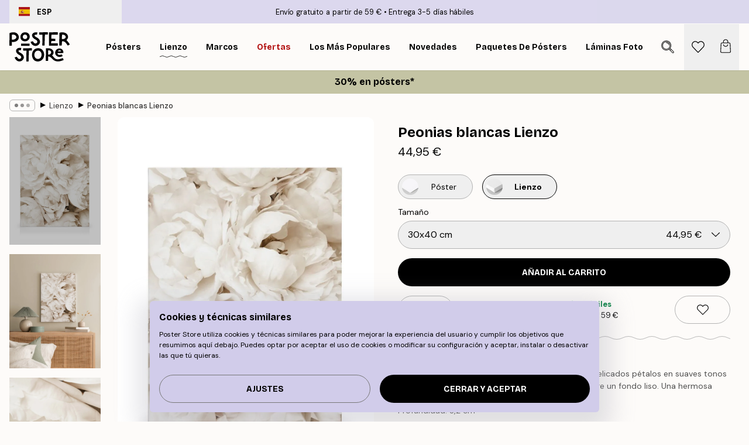

--- FILE ---
content_type: application/javascript; charset=utf-8
request_url: https://posterstore.es/_next/static/chunks/7229-d100cceba6bac298.js
body_size: 3473
content:
!function(){try{var e="undefined"!=typeof window?window:"undefined"!=typeof global?global:"undefined"!=typeof self?self:{},t=Error().stack;t&&(e._sentryDebugIds=e._sentryDebugIds||{},e._sentryDebugIds[t]="e7119770-2a05-4c38-8e6e-3525cc218b40",e._sentryDebugIdIdentifier="sentry-dbid-e7119770-2a05-4c38-8e6e-3525cc218b40")}catch(e){}}(),(self.webpackChunk_N_E=self.webpackChunk_N_E||[]).push([[7229],{3262:function(e,t,n){"use strict";n.d(t,{s:function(){return d}});var r=n(2322),i=n(2784),a=n(4752);let o=function(e){let t,n=arguments.length>1&&void 0!==arguments[1]?arguments[1]:1,r=/^#?([a-f\d]{2})([a-f\d]{2})([a-f\d]{2})$/i,i=/^#?([a-f\d])([a-f\d])([a-f\d])$/i;if(r.test(e))t=r.exec(e);else if(i.test(e)){var a;null==(t=null===(a=i.exec(e))||void 0===a?void 0:a.slice(1).map(e=>e+e))||t.unshift("")}if(!t)return;let o=parseInt(t[1],16),l=parseInt(t[2],16),u=parseInt(t[3],16);return"rgba(".concat(o,", ").concat(l,", ").concat(u,", ").concat(n,")")};var l=n(668),u=n(7153),s=n(2801),c=n(5943);let d=e=>{let{progressBarOpacity:t=.7,itemCategoryIDs:n,productPrice:d,placement:f}=e,{campaign:p,formatCurrency:v}=(0,u.a)(),{cart:m}=(0,c.j)(),g=(0,s.P)(),[h,y]=(0,i.useState)(void 0),[w,b]=(0,i.useState)(9999),[x,D]=(0,i.useState)(0),_=null==m?void 0:m.items.filter(e=>{var t;return null===(t=e.categoryIDs)||void 0===t?void 0:t.some(e=>{var t;return null==p?void 0:null===(t=p.connectedCategoryIDs)||void 0===t?void 0:t.includes(e)})});return(0,i.useEffect)(()=>{if(!(null==p?void 0:p.id))return;let e=null==p?void 0:p.banner,t=null==e?void 0:e.variables,r=(null==t?void 0:t["%y-for%"])||0,i=(null==t?void 0:t["%minimumOrderValue%"])||(null==t?void 0:t["%amountThreshold%"])||(null==t?void 0:t["%x-get%"])||0,o=((null==m?void 0:m.regularTotal)||0)-((null==m?void 0:m.total)||0),l=(0,a.T)('<span class="block">'.concat(g["shared-campaign-progress.congrats-saved"],"</span>"),v(o)),u="".concat(g["shared-campaign-progress.activated-text"]).concat(n||0===o?"":l),s=0;if(null==_||_.map(e=>s+=e.quantity),r){let e=(null==t?void 0:t["%x-for%"])||0,n=r-s,i=n>1?g["shared-campaign-progress.missing-products"]:g["shared-campaign-progress.missing-product"];b(r),D(s),y(r>s?(0,a.T)(i,n):"".concat(u," ").concat(e>s?"<br>".concat((0,a.T)(e-s==1?g["shared-campaign-progress.add-x-free-item"]:g["shared-campaign-progress.add-x-free-items"],e-s)):""))}else if(i){let e=(null==m?void 0:m.regularTotal)||(null==m?void 0:m.total)||0,t=i-e,r=0;if(d&&d>=t){var c;let e=0;null==m||m.items.map(t=>{var n;null===(n=p.categoryDiscounts)||void 0===n||n.map(n=>{var r;(null===(r=t.categoryIDs)||void 0===r?void 0:r.includes(n.id))&&(e=t.price*n.offer/100)})}),null===(c=p.categoryDiscounts)||void 0===c||c.map(t=>{(null==n?void 0:n.includes(t.id))&&(r=e+d*t.offer/100)})}b(i),D(e),y(e<i?d&&d>=t&&r?(0,a.T)(g["shared-campaign-progress.you-will-save"],v(r)):(0,a.T)(g["shared-campaign-progress.missing-amount"],v(t)):u)}},[p,m,v,n,g,d]),(0,r.jsx)(l.s,{value:x,text:h,max:w,duration:750,styles:{container:"h-auto w-full rounded-none relative flex mb-4",bar:"-z-10 absolute"},fillColor:null==p?void 0:p.bgColor,barColor:o((null==p?void 0:p.bgColor)||"#000",t)})}},6864:function(e,t,n){"use strict";n.d(t,{n:function(){return d}});var r=n(2322),i=n(2784),a=n(5224),o=n(4149);let l=e=>"object"==typeof e&&(null==e?void 0:e.constructor)===Object&&Object.getPrototypeOf(e)===Object.prototype&&!!e&&!!e,u=e=>e instanceof HTMLElement;var s=n(8629);let c=e=>"function"==typeof e&&!!e.prototype&&!!e;n(8396);let d=e=>{let{children:t,animationType:d="zoom",animationDuration:f=333,bgOpacity:p=.95,onOpen:v,onClose:m,onDestroy:g,onChange:h,shadow:y=!0,...w}=e,b=(0,o.M)("photoswipe"),x=w.id||b,D=(0,i.useRef)(null),_=(0,i.useRef)(null);return(0,i.useEffect)(()=>(_.current=new a.Z({gallery:"#".concat(x),children:"a[data-photoswipe-item]",showHideAnimationType:d,showAnimationDuration:f,hideAnimationDuration:f,bgOpacity:p,pswpModule:()=>n.e(7554).then(n.bind(n,6103))}),_.current.init(),_.current.on("init",()=>{null==v||v(),y&&(null!==D.current&&(clearTimeout(D.current),D.current=null),D.current=setTimeout(()=>{let e=document.querySelector(".pswp__container");null==e||e.classList.add("animate-shadow","ignore-optimizations")},1.33*f))}),_.current.addFilter("itemData",e=>{var t;if(!l(e))return e;let n=null===(t=document)||void 0===t?void 0:t.querySelectorAll(".pswp__item img");if(null==n||n.forEach(e=>{[".png",".gif"].some(t=>e.src.includes(t))&&e.classList.add("no-shadow")}),!u(e.element))return e;let r=e.element.dataset;return r.iframeUrl&&(e.iFrameURL=r.iframeUrl,e.width=r.iframeWidth,e.height=r.iframeHeight,e.title=r.iframeTitle,e.name=r.iframeName,e.priority=r.iframePriority,e.eager=r.iframeEager),e}),_.current.on("contentLoad",e=>{if(!l(e)||!l(e.content))return;let{content:t}=e;if((0,s.H)(t.type)&&"iframe"===t.type){if(c(e.preventDefault)&&e.preventDefault(),t.element=document.createElement("div"),!u(t.element)||(t.element.className="pointer-events-none pswp__iframe-container ignore-optimizations",!l(t.data)))return;let n=t.data,r=document.createElement("iframe");r.setAttribute("allow","fullscreen;"),r.setAttribute("width",n.width),r.setAttribute("height",n.height),r.setAttribute("title",n.title),r.setAttribute("fetchpriority",n.priority||"auto"),r.setAttribute("loading",n.eager||"lazy"),r.className="pointer-events-auto",r.src=n.iFrameURL,t.element.appendChild(r)}}),_.current.on("close",()=>{var e;y&&(null===(e=document.querySelector(".pswp__container"))||void 0===e||e.classList.remove("animate-shadow")),null==m||m()}),_.current.on("destroy",()=>{null==g||g()}),_.current.on("change",()=>{var e,t,n;return(null===(e=_.current)||void 0===e?void 0:e.pswp)&&(null==h?void 0:h(null===(n=_.current)||void 0===n?void 0:null===(t=n.pswp)||void 0===t?void 0:t.currIndex))}),()=>{_.current.destroy(),_.current=null}),[f,d,p,x,h,m,g,v,y]),(0,r.jsx)("div",{...w,id:x,children:t})}},8888:function(e,t,n){"use strict";n.d(t,{p:function(){return a}});var r=n(2322),i=n(2784);let a=e=>{let{children:t,src:n,height:a,width:o,cropped:l=!1,external:u=!0,isCombinationImage:s=!1,...c}=e,d=(0,i.useRef)(null);return(0,r.jsx)("a",{ref:d,...c,href:u?(s?"https://media.posterstore.com/site_images/":"https://img.posterstore.com/")+n:n,"data-pswp-width":o,"data-pswp-height":a,rel:"noreferrer","data-cropped":l?l.toString():void 0,target:"_blank","data-photoswipe-item":"true",onKeyUp:e=>{var t;return[" "].includes(e.key)&&(null===(t=d.current)||void 0===t?void 0:t.click())},onKeyDown:e=>[" "].includes(e.key)&&e.preventDefault(),children:t})}},668:function(e,t,n){"use strict";n.d(t,{s:function(){return c}});var r=n(2322),i=n(2784),a=n(6577),o=n.n(a),l=n(2251),u=n(7732),s=n(8423);let c=e=>{let{value:t,text:n,max:a=100,duration:c=0,barColor:d="rgba(229, 231, 235)",fillColor:f="#000",styles:p,...v}=e,m=c>0,g=(0,i.useMemo)(()=>(0,l.c)(f,"#fff"),[f]);return(0,r.jsxs)("div",{...v,role:"progressbar",className:(0,u.tw)("overflow-hidden rounded-full",null==p?void 0:p.container),"aria-valuemin":0,"aria-valuenow":t>=a?a:t,"aria-valuemax":a,style:{backgroundColor:d},children:[(0,r.jsx)("div",{className:(0,u.tw)("h-full max-w-full",null==p?void 0:p.bar,c>0&&"ease-in-out"),style:{width:t>=a?"100%":t/a*100+"%",transitionProperty:(0,u.tw)(m&&"width"),transitionDuration:(0,u.tw)(m&&"".concat(c,"ms")),backgroundColor:f}}),n&&(0,r.jsxs)("div",{className:"z-10 flex items-center justify-center w-full px-4 py-1.5 text-center",children:[t>=a&&(0,r.jsx)(o(),{src:s.Z,alt:"Check icon",height:13,width:13,"aria-hidden":"true",className:"#fff"===g?"invert":""}),(0,r.jsx)("p",{className:"px-2",style:{color:g},dangerouslySetInnerHTML:{__html:n}})]})]})}},207:function(e,t,n){"use strict";n.d(t,{T:function(){return o}});var r=n(7153),i=n(5943),a=n(719);function o(e,t){var n,o,l;let{campaign:u}=(0,r.a)(),{cart:s}=(0,i.j)(),{discountCampaign:c}=(0,a.J)(),d=null==s?void 0:s.items.filter(e=>{var t;return null===(t=e.categoryIDs)||void 0===t?void 0:t.some(e=>{var t;return null==u?void 0:null===(t=u.connectedCategoryIDs)||void 0===t?void 0:t.includes(e)})});return!!(!c&&(null==u?void 0:u.id)&&((null==d?void 0:d.length)||"cart"!==e)&&(null==u||null===(o=u.banner)||void 0===o||null===(n=o.variables)||void 0===n||!n["%y-for%"]||(null===(l=u.connectedCategoryIDs)||void 0===l?void 0:l.includes(0))||!t||(null==t?void 0:t.some(e=>{var t;return null===(t=u.connectedCategoryIDs)||void 0===t?void 0:t.includes(e)}))))}},2215:function(e,t,n){"use strict";n.d(t,{K:function(){return a}});var r=n(2322),i=n(2784);let a=function(e){for(var t=arguments.length,n=Array(t>1?t-1:0),a=1;a<t;a++)n[a-1]=arguments[a];if(!e)return console.warn("Missing phrase. Expected string, got ".concat(e,".")),"";if(!n)return[e];let o=[];return n.forEach((t,n)=>{let r=new RegExp("(%%".concat(n+1,")"));o.pop(),e.split(r).forEach(e=>o.push(e)),e=o[o.length-1],o[n+1*n+1]=t}),o.map((e,t)=>(0,r.jsx)(i.Fragment,{children:e},t))}},3306:function(e,t,n){"use strict";n.d(t,{$0:function(){return o},LR:function(){return a},Um:function(){return i}});var r=n(1714);let i=async(e,t)=>await (0,r.sg)("/api/cart/add/?locale=".concat(e),t),a=async(e,t)=>await (0,r.sg)("/api/cart/add-many/?locale=".concat(e),t),o=async(e,t)=>await (0,r.sg)("/api/cart/update/?locale=".concat(e),t)},8396:function(){}}]);